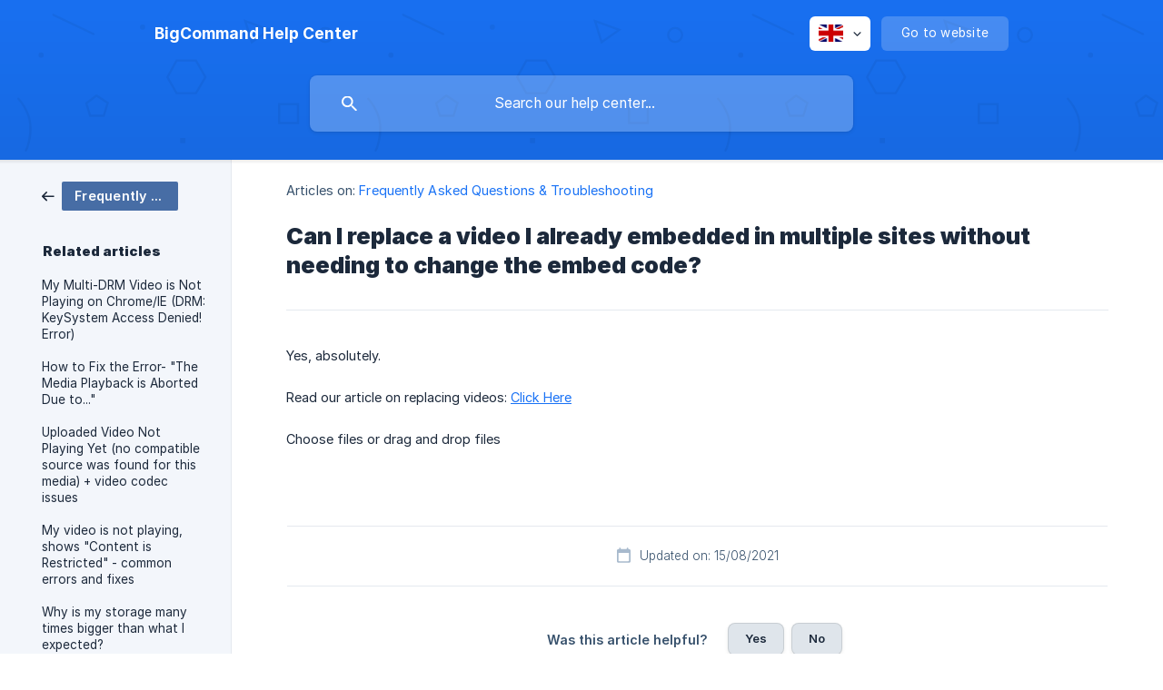

--- FILE ---
content_type: text/html; charset=utf-8
request_url: https://help.bigcommand.com/en/article/can-i-replace-a-video-i-already-embedded-in-multiple-sites-without-needing-to-change-the-embed-code-17h4jhm/
body_size: 4130
content:
<!DOCTYPE html><html lang="en" dir="ltr"><head><meta http-equiv="Content-Type" content="text/html; charset=utf-8"><meta name="viewport" content="width=device-width, initial-scale=1"><meta property="og:locale" content="en"><meta property="og:site_name" content="BigCommand Help Center"><meta property="og:type" content="website"><link rel="icon" href="https://image.crisp.chat/avatar/website/ee1f935e-4308-40ec-9c5b-7858d512a08c/512/?1769479886967"><link rel="apple-touch-icon" href="https://image.crisp.chat/avatar/website/ee1f935e-4308-40ec-9c5b-7858d512a08c/512/?1769479886967"><meta name="msapplication-TileColor" content="#1972F5"><meta name="msapplication-TileImage" content="https://image.crisp.chat/avatar/website/ee1f935e-4308-40ec-9c5b-7858d512a08c/512/?1769479886967"><style type="text/css">*::selection {
  background: rgba(25, 114, 245, .2);
}

.csh-theme-background-color-default {
  background-color: #1972F5;
}

.csh-theme-background-color-light {
  background-color: #F3F6FB;
}

.csh-theme-background-color-light-alpha {
  background-color: rgba(243, 246, 251, .4);
}

.csh-button.csh-button-accent {
  background-color: #1972F5;
}

.csh-article .csh-article-content article a {
  color: #1972F5;
}

.csh-article .csh-article-content article .csh-markdown.csh-markdown-title.csh-markdown-title-h1 {
  border-color: #1972F5;
}

.csh-article .csh-article-content article .csh-markdown.csh-markdown-code.csh-markdown-code-inline {
  background: rgba(25, 114, 245, .075);
  border-color: rgba(25, 114, 245, .2);
  color: #1972F5;
}

.csh-article .csh-article-content article .csh-markdown.csh-markdown-list .csh-markdown-list-item:before {
  background: #1972F5;
}</style><title>Can I replace a video I already embedded in multiple sites without needing to change the embed code?
 | BigCommand Help Center</title><script type="text/javascript">window.$crisp = [];

CRISP_WEBSITE_ID = "ee1f935e-4308-40ec-9c5b-7858d512a08c";

CRISP_RUNTIME_CONFIG = {
  locale : "en"
};

(function(){d=document;s=d.createElement("script");s.src="https://client.crisp.chat/l.js";s.async=1;d.getElementsByTagName("head")[0].appendChild(s);})();
</script><meta name="description" content="Yes, absolutely."><meta property="og:title" content="Can I replace a video I already embedded in multiple sites without needing to change the embed code?"><meta property="og:description" content="Yes, absolutely."><meta property="og:url" content="https://help.bigcommand.com/en/article/can-i-replace-a-video-i-already-embedded-in-multiple-sites-without-needing-to-change-the-embed-code-17h4jhm/"><link rel="canonical" href="https://help.bigcommand.com/en/article/can-i-replace-a-video-i-already-embedded-in-multiple-sites-without-needing-to-change-the-embed-code-17h4jhm/"><link rel="stylesheet" href="https://static.crisp.help/stylesheets/libs/libs.min.css?cab684e1a7bb62be3262de4a4981867d5" type="text/css"/><link rel="stylesheet" href="https://static.crisp.help/stylesheets/site/common/common.min.css?cb2eaf9866345a2d605e060f8c0501802" type="text/css"/><link rel="stylesheet" href="https://static.crisp.help/stylesheets/site/article/article.min.css?c92f425829625ea78e33cbec6e4f0b6f0" type="text/css"/><script src="https://static.crisp.help/javascripts/libs/libs.min.js?cc65891880bdd167ff8283d9cce758f89" type="text/javascript"></script><script src="https://static.crisp.help/javascripts/site/common/common.min.js?c5f0f134299f2d0db933944eddeb077a8" type="text/javascript"></script><script src="https://static.crisp.help/javascripts/site/article/article.min.js?c241500dab9546fd730c9f061251c784e" type="text/javascript"></script></head><body><header role="banner"><div class="csh-wrapper"><div class="csh-header-main"><a href="/en/" role="none" class="csh-header-main-logo"><span class="csh-header-main-logo-name csh-font-sans-semibold">BigCommand Help Center</span></a><div role="none" class="csh-header-main-actions"><div data-expanded="false" role="none" onclick="CrispHelpdeskCommon.toggle_language()" class="csh-header-main-actions-locale"><div class="csh-header-main-actions-locale-current"><span data-country="gb" class="csh-flag"><span class="csh-flag-image"></span></span></div><ul><li><a href="/en/" data-current="true" role="none" class="csh-font-sans-medium"><span data-country="gb" class="csh-flag"><span class="csh-flag-image"></span></span>English</a></li></ul></div><a href="https://adilo.bigcommand.com/" target="_blank" rel="noopener noreferrer" role="none" class="csh-header-main-actions-website"><span class="csh-header-main-actions-website-itself csh-font-sans-regular">Go to website</span></a></div><span class="csh-clear"></span></div><form action="/en/includes/search/" role="search" onsubmit="return false" data-target-suggest="/en/includes/suggest/" data-target-report="/en/includes/report/" data-has-emphasis="false" data-has-focus="false" data-expanded="false" data-pending="false" class="csh-header-search"><span class="csh-header-search-field"><input type="search" name="search_query" autocomplete="off" autocorrect="off" autocapitalize="off" maxlength="100" placeholder="Search our help center..." aria-label="Search our help center..." role="searchbox" onfocus="CrispHelpdeskCommon.toggle_search_focus(true)" onblur="CrispHelpdeskCommon.toggle_search_focus(false)" onkeydown="CrispHelpdeskCommon.key_search_field(event)" onkeyup="CrispHelpdeskCommon.type_search_field(this)" onsearch="CrispHelpdeskCommon.search_search_field(this)" class="csh-font-sans-regular"><span class="csh-header-search-field-autocomplete csh-font-sans-regular"></span><span class="csh-header-search-field-ruler"><span class="csh-header-search-field-ruler-text csh-font-sans-semibold"></span></span></span><div class="csh-header-search-results"></div></form></div><div data-tile="shapes" data-has-banner="false" class="csh-header-background csh-theme-background-color-default"></div></header><div id="body" class="csh-theme-background-color-light csh-body-full"><div class="csh-wrapper csh-wrapper-full csh-wrapper-large"><div class="csh-article"><aside role="complementary"><div class="csh-aside"><div class="csh-article-category csh-navigation"><a href="/en/category/frequently-asked-questions-troubleshooting-fpqgj/" role="link" class="csh-navigation-back csh-navigation-back-item"><span data-has-category="true" class="csh-category-badge csh-font-sans-medium">Frequently Asked Questions &amp; Troubleshooting</span></a></div><p class="csh-aside-title csh-text-wrap csh-font-sans-bold">Related articles</p><ul role="list"><li role="listitem"><a href="/en/article/my-multi-drm-video-is-not-playing-on-chromeie-drm-keysystem-access-denied-error-1jn7xxl/" role="link" class="csh-aside-spaced csh-text-wrap csh-font-sans-regular">My Multi-DRM Video is Not Playing on Chrome/IE (DRM: KeySystem Access Denied! Error)</a></li><li role="listitem"><a href="/en/article/how-to-fix-the-error-the-media-playback-is-aborted-due-to-1wc03jh/" role="link" class="csh-aside-spaced csh-text-wrap csh-font-sans-regular">How to Fix the Error- &quot;The Media Playback is Aborted Due to...&quot;</a></li><li role="listitem"><a href="/en/article/uploaded-video-not-playing-yet-no-compatible-source-was-found-for-this-media-video-codec-issues-bxompm/" role="link" class="csh-aside-spaced csh-text-wrap csh-font-sans-regular">Uploaded Video Not Playing Yet (no compatible source was found for this media) + video codec issues</a></li><li role="listitem"><a href="/en/article/my-video-is-not-playing-shows-content-is-restricted-common-errors-and-fixes-tydan7/" role="link" class="csh-aside-spaced csh-text-wrap csh-font-sans-regular">My video is not playing, shows &quot;Content is Restricted&quot; - common errors and fixes</a></li><li role="listitem"><a href="/en/article/why-is-my-storage-many-times-bigger-than-what-i-expected-dhueai/" role="link" class="csh-aside-spaced csh-text-wrap csh-font-sans-regular">Why is my storage many times bigger than what I expected?</a></li><li role="listitem"><a href="/en/article/a-quick-overview-on-using-adilo-7kfaez/" role="link" class="csh-aside-spaced csh-text-wrap csh-font-sans-regular">A Quick Overview on Using Adilo</a></li><li role="listitem"><a href="/en/article/how-do-i-turn-on-drm-on-my-videos-r7iau9/" role="link" class="csh-aside-spaced csh-text-wrap csh-font-sans-regular">How Do I Turn On DRM on My Videos?</a></li><li role="listitem"><a href="/en/article/how-do-i-protect-my-premiumpaid-videos-from-being-downloaded-by-the-viewers-1m84huv/" role="link" class="csh-aside-spaced csh-text-wrap csh-font-sans-regular">How do I protect my premium/paid videos from being downloaded by the viewers?</a></li></ul></div></aside><div role="main" class="csh-article-content csh-article-content-split"><div class="csh-article-content-wrap"><article class="csh-text-wrap"><div role="heading" class="csh-article-content-header"><div class="csh-article-content-header-metas"><div class="csh-article-content-header-metas-category csh-font-sans-regular">Articles on:<span> </span><a href="/en/category/frequently-asked-questions-troubleshooting-fpqgj/" role="link">Frequently Asked Questions &amp; Troubleshooting</a></div></div><h1 class="csh-font-sans-bold">Can I replace a video I already embedded in multiple sites without needing to change the embed code?</h1></div><div role="article" class="csh-article-content-text csh-article-content-text-large"><p><span>Yes, absolutely.</span></p><p><br></p><p><span>Read our article on replacing videos: </span><a class="csh-markdown csh-markdown-link csh-markdown-link-text" rel="noopener noreferrer" target="_blank" href="https://help.bigcommand.com/article/12-replacing-a-video"><span>Click Here</span></a></p><p><br></p><p><span>Choose files or drag and drop files</span></p><span class="csh-markdown csh-markdown-line csh-article-content-separate csh-article-content-separate-top"></span><p class="csh-article-content-updated csh-text-wrap csh-font-sans-light">Updated on: 15/08/2021</p><span class="csh-markdown csh-markdown-line csh-article-content-separate csh-article-content-separate-bottom"></span></div></article><section data-has-answer="false" role="none" class="csh-article-rate"><div class="csh-article-rate-ask csh-text-wrap"><p class="csh-article-rate-title csh-font-sans-medium">Was this article helpful?</p><ul><li><a href="#" role="button" aria-label="Yes" onclick="CrispHelpdeskArticle.answer_feedback(true); return false;" class="csh-button csh-button-grey csh-button-small csh-font-sans-medium">Yes</a></li><li><a href="#" role="button" aria-label="No" onclick="CrispHelpdeskArticle.answer_feedback(false); return false;" class="csh-button csh-button-grey csh-button-small csh-font-sans-medium">No</a></li></ul></div><div data-is-open="false" class="csh-article-rate-feedback-wrap"><div data-had-error="false" class="csh-article-rate-feedback-container"><form action="https://help.bigcommand.com/en/article/can-i-replace-a-video-i-already-embedded-in-multiple-sites-without-needing-to-change-the-embed-code-17h4jhm/feedback/" method="post" onsubmit="CrispHelpdeskArticle.send_feedback_comment(this); return false;" data-is-locked="false" class="csh-article-rate-feedback"><p class="csh-article-rate-feedback-title csh-font-sans-bold">Share your feedback</p><textarea name="feedback_comment" cols="1" rows="1" maxlength="200" placeholder="Explain shortly what you think about this article.
We may get back to you." onkeyup="CrispHelpdeskArticle.type_feedback_comment(event)" class="csh-article-rate-feedback-field csh-font-sans-regular"></textarea><div class="csh-article-rate-feedback-actions"><button type="submit" role="button" aria-label="Send My Feedback" data-action="send" class="csh-button csh-button-accent csh-font-sans-medium">Send My Feedback</button><a href="#" role="button" aria-label="Cancel" onclick="CrispHelpdeskArticle.cancel_feedback_comment(); return false;" data-action="cancel" class="csh-button csh-button-grey csh-font-sans-medium">Cancel</a></div></form></div></div><div data-is-satisfied="true" class="csh-article-rate-thanks"><p class="csh-article-rate-title csh-article-rate-thanks-title csh-font-sans-semibold">Thank you!</p><div class="csh-article-rate-thanks-smiley csh-article-rate-thanks-smiley-satisfied"><span data-size="large" data-name="blushing" class="csh-smiley"></span></div><div class="csh-article-rate-thanks-smiley csh-article-rate-thanks-smiley-dissatisfied"><span data-size="large" data-name="thumbs-up" class="csh-smiley"></span></div></div></section></div></div></div></div></div><footer role="contentinfo"><div class="csh-footer-ask"><div class="csh-wrapper"><div class="csh-footer-ask-text"><p class="csh-footer-ask-text-title csh-text-wrap csh-font-sans-bold">Not finding what you are looking for?</p><p class="csh-footer-ask-text-label csh-text-wrap csh-font-sans-regular">Chat with us or send us an email.</p></div><ul class="csh-footer-ask-buttons"><li><a aria-label="Chat with us" href="#" role="button" onclick="CrispHelpdeskCommon.open_chatbox(); return false;" class="csh-button csh-button-accent csh-button-icon-chat csh-button-has-left-icon csh-font-sans-regular">Chat with us</a></li><li><a aria-label="Send us an email" href="mailto:hello@adilo.com" role="button" class="csh-button csh-button-accent csh-button-icon-email csh-button-has-left-icon csh-font-sans-regular">Send us an email</a></li></ul></div></div><div class="csh-footer-copyright csh-footer-copyright-separated"><div class="csh-wrapper"><span class="csh-footer-copyright-brand"><span class="csh-font-sans-regular">© 2026 BigCommand Help Center</span></span></div></div></footer></body></html>